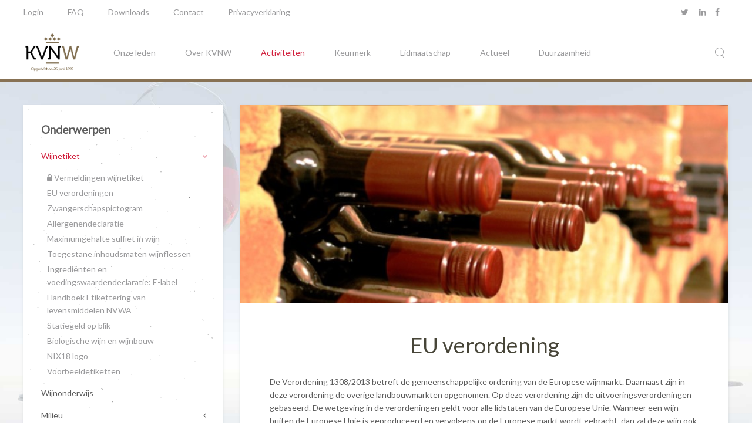

--- FILE ---
content_type: text/html; charset=utf-8
request_url: https://kvnw.nl/activiteiten/wijnetiket/eu-verordeningen
body_size: 7802
content:
<!DOCTYPE HTML>
<html lang="nl-nl" dir="ltr"  data-config='{"twitter":0,"plusone":0,"facebook":0,"style":"KVNW"}'>

<head>
<meta http-equiv="X-UA-Compatible" content="IE=edge">
<meta name="viewport" content="width=device-width, initial-scale=1">
<meta charset="utf-8" />
	<base href="https://kvnw.nl/activiteiten/wijnetiket/eu-verordeningen" />
	<meta name="description" content="De KVNW is een vereniging die opkomt voor de belangen van haar leden en hen informeert over actuele ontwikkelingen in de sector. De KVNW volgt de ontwikkelingen die de wijnbranche raken op de voet en verzamelt en verspreid relavante informatie." />
	<title>EU verordeningen - KVNW</title>
	<link href="https://kvnw.nl/component/search/?Itemid=260&amp;format=opensearch" rel="search" title="Zoeken KVNW" type="application/opensearchdescription+xml" />
	<link href="/templates/yoo_monday/favicon.ico" rel="shortcut icon" type="image/vnd.microsoft.icon" />
	<link href="/media/com_jce/site/css/content.min.css?badb4208be409b1335b815dde676300e" rel="stylesheet" />
	<script src="/media/template/jquery.min-07e79465.js?d0b80fd4ba932e014ec22f244c3f75d9"></script>
	<script src="/media/template/jquery-noconflict-2a926ead.js?d0b80fd4ba932e014ec22f244c3f75d9"></script>
	<script src="/media/template/jquery-migrate.min-5f635d16.js?d0b80fd4ba932e014ec22f244c3f75d9"></script>
	<script src="/media/template/bootstrap.min-ee0e0ce1.js?d0b80fd4ba932e014ec22f244c3f75d9"></script>
	<script src="/media/widgetkit/uikit2-41611cfa.js"></script>
	<script src="/media/widgetkit/wk-scripts-59cea7ad.js"></script>

<link rel="apple-touch-icon-precomposed" href="/templates/yoo_monday/apple_touch_icon.png">
<link rel="stylesheet" href="/media/template/bootstrap-4ab3bd2a.css">
<link rel="stylesheet" href="/media/template/theme-4885f506.css">
<script src="/media/template/theme-1f06a40b.js"></script>
</head>

<body class="tm-sidebar-a-left tm-sidebars-1  tm-isblog">


        <div class="tm-navbar" data-uk-sticky="{media: 768}" >
				<div class="tm-toolbar uk-visible-large">
			<div class="uk-container uk-container-center uk-clearfix">

								<div class="uk-float-left"><div class="uk-panel"><ul class="uk-subnav uk-subnav-line">
<li><a href="/login">Login</a></li><li><a href="/faq">FAQ</a></li><li><a href="/downloads">Downloads</a></li><li><a href="/contact">Contact</a></li><li><a href="/privacyverklaring">Privacyverklaring</a></li></ul></div></div>
				
								<div class="uk-float-right"><div class="uk-panel">
	<p><a href="https://twitter.com/KVNWijn" class="uk-margin-right uk-icon-hover uk-icon-twitter"></a> <a href="https://www.linkedin.com/company/kvnw---koninklijke-vereniging-nederlandse-wijnhandelaren-en-importeurs" class="uk-margin-right uk-icon-hover uk-icon-linkedin"></a><a href="https://www.facebook.com/wimoverwijn/?fref=ts" class="uk-margin-right  uk-icon-hover uk-icon-facebook"></a></p></div></div>
							</div>
		</div>
		
        <div class="uk-navbar">
    <div class="tm-headerbar tm-headerbar-default uk-container uk-container-center uk-flex uk-flex-space-between">
        <div class="uk-flex uk-flex-middle">

                        <a class="tm-logo uk-visible-large" href="https://kvnw.nl">
	<img src="/images/logo/kvnw_nieuw_met_datum2.png" alt="kvnw nieuw met datum2" width="98" height="66" /></a>
            
                        <a class="tm-logo-small uk-hidden-large" href="https://kvnw.nl">
	<img src="/images/logo/kvnw_nieuw_met_datum2.png" alt="kvnw nieuw met datum2" width="118" height="80" /></a>
            
                        <nav class="uk-visible-large">
                <ul class="uk-navbar-nav uk-hidden-small">
<li class="uk-parent" data-uk-dropdown="{'preventflip':'y'}" aria-haspopup="true" aria-expanded="false"><a href="#">Onze leden</a>
<div class="uk-dropdown uk-dropdown-navbar uk-dropdown-width-1"><div class="uk-grid uk-dropdown-grid"><div class="uk-width-1-1"><ul class="uk-nav uk-nav-navbar"><li><a href="/leden/ledenlijst">Ledenlijst</a></li></ul></div></div></div></li><li class="uk-parent" data-uk-dropdown="{'preventflip':'y'}" aria-haspopup="true" aria-expanded="false"><a href="#">Over KVNW</a>
<div class="uk-dropdown uk-dropdown-navbar uk-dropdown-width-2" style="min-width: 440px; max-width: 440px; width:220px;"><div class="uk-grid uk-dropdown-grid"><div class="uk-width-1-2"><ul class="uk-nav uk-nav-navbar"><li><a href="/over-kvnw/bestuur">Bestuur</a></li><li><a href="/over-kvnw/mission-statement">Mission Statement</a></li><li><a href="/over-kvnw/statuten-en-huishoudelijk-reglement">Statuten en huishoudelijk reglement</a></li><li><a href="/over-kvnw/aangesloten-organisaties">Gelieerde organisaties</a></li><li><a href="/over-kvnw/partners">Partners</a></li></ul></div><div class="uk-width-1-2"><ul class="uk-nav uk-nav-navbar"><li><a href="/over-kvnw/verenigingsstructuur">Verenigingsstructuur</a></li><li><a href="/over-kvnw/historie">Historie</a></li><li><a href="/over-kvnw/brochure-kvnw">Brochure KVNW</a></li><li><a href="/over-kvnw/alcoholrichtlijn">Alcoholrichtlijn</a></li></ul></div></div></div></li><li class="uk-parent uk-active" data-uk-dropdown="{'preventflip':'y'}" aria-haspopup="true" aria-expanded="false"><a href="#">Activiteiten</a>
<div class="uk-dropdown uk-dropdown-navbar uk-dropdown-width-4" style="min-width: 880px; max-width: 880px; width:220px;"><div class="uk-grid uk-dropdown-grid"><div class="uk-width-1-4"><ul class="uk-nav uk-nav-navbar"><li class="uk-parent uk-active"><a href="/activiteiten/wijnetiket">Wijnetiket</a><ul class="uk-nav-sub"><li><a href="/activiteiten/wijnetiket/vermeldingen-wijnetiket"><i class="uk-icon-lock"></i> Vermeldingen wijnetiket</a></li><li class="uk-active"><a href="/activiteiten/wijnetiket/eu-verordeningen">EU verordeningen</a></li><li><a href="/activiteiten/wijnetiket/zwangerschapspictogram">Zwangerschapspictogram</a></li><li><a href="/activiteiten/wijnetiket/allergenendeclaratie">Allergenendeclaratie</a></li><li><a href="/activiteiten/wijnetiket/maximumgehalte-sulfiet-in-wijn">Maximumgehalte sulfiet in wijn</a></li><li><a href="/activiteiten/wijnetiket/toegestane-inhoudsmaten-wijnflessen">Toegestane inhoudsmaten wijnflessen</a></li><li><a href="/activiteiten/wijnetiket/ingredienten-en-voedingswaardendeclaratie-e-label">Ingrediënten en voedingswaardendeclaratie: E-label</a></li><li><a href="/activiteiten/wijnetiket/handboek-etikettering-van-levensmiddelen-nvwa">Handboek Etikettering van levensmiddelen NVWA</a></li><li><a href="/activiteiten/wijnetiket/statiegeld-op-blik">Statiegeld op blik </a></li><li><a href="/activiteiten/wijnetiket/biologische-wijn-en-wijnbouw">Biologische wijn en wijnbouw</a></li><li><a href="/activiteiten/wijnetiket/nix18-logo">NIX18 logo</a></li><li><a href="/activiteiten/wijnetiket/voorbeeldetiketten">Voorbeeldetiketten</a></li></ul></li><li><a href="/activiteiten/wijnonderwijs">Wijnonderwijs</a></li><li class="uk-parent"><a href="/activiteiten/milieu">Milieu</a><ul class="uk-nav-sub"><li><a href="/activiteiten/milieu/tarieven-afvalfonds-verpakkingen"><i class="uk-icon-lock"></i> Tarieven afvalfonds verpakkingen</a></li><li><a href="/activiteiten/milieu/app">Rekenmodel</a></li><li><a href="/activiteiten/milieu/kidv-rapport">KIDV rapport</a></li><li><a href="/activiteiten/milieu/lca-quickscan-van-wijnverpakkingen">LCA Quickscan van wijnverpakkingen</a></li><li><a href="/activiteiten/milieu/besluit-beheer-verpakkingen-2014-en-essentiele-eisen">Besluit beheer verpakkingen 2014 en Essentiële Eisen  </a></li></ul></li></ul></div><div class="uk-width-1-4"><ul class="uk-nav uk-nav-navbar"><li class="uk-parent"><a href="/activiteiten/arbeid">Arbeid</a><ul class="uk-nav-sub"><li><a href="/activiteiten/arbeid/cao"><i class="uk-icon-lock"></i> CAO</a></li><li><a href="/activiteiten/arbeid/pensioenfonds">Pensioenfonds</a></li><li><a href="/activiteiten/arbeid/ri-e">RI&amp;E</a></li><li><a href="/activiteiten/arbeid/arbocatalogus">Arbocatalogus</a></li></ul></li><li class="uk-parent"><a href="/activiteiten/marktonderzoek">Marktonderzoek</a><ul class="uk-nav-sub"><li><a href="/activiteiten/marktonderzoek/onderzoek-samr">Onderzoek SAMR</a></li></ul></li><li class="uk-parent"><a href="/activiteiten/verantwoorde-alcoholconsumptie">Verantwoorde alcoholconsumptie</a><ul class="uk-nav-sub"><li><a href="/activiteiten/verantwoorde-alcoholconsumptie/reclamecode">Reclamecode</a></li><li><a href="/activiteiten/verantwoorde-alcoholconsumptie/drank-en-horecawet">Alcoholwet</a></li><li><a href="/activiteiten/verantwoorde-alcoholconsumptie/wijn-gezondheid">Wijn &amp; gezondheid</a></li><li><a href="/activiteiten/verantwoorde-alcoholconsumptie/wim">Wine in Moderation (WiM)</a></li><li><a href="/activiteiten/verantwoorde-alcoholconsumptie/alcoholwet">Alcoholwet (extra informatie voor leden)</a></li><li><a href="/activiteiten/verantwoorde-alcoholconsumptie/bob-campagne">Bob-campagne</a></li><li><a href="/activiteiten/verantwoorde-alcoholconsumptie/geborgde-werkwijze">Geborgde werkwijze</a></li></ul></li></ul></div><div class="uk-width-1-4"><ul class="uk-nav uk-nav-navbar"><li class="uk-parent"><a href="/activiteiten/kwaliteit-en-voedselveiligheid">Kwaliteit en voedselveiligheid</a><ul class="uk-nav-sub"><li><a href="/activiteiten/kwaliteit-en-voedselveiligheid/hygienecode"><i class="uk-icon-lock"></i> Hygiënecode</a></li><li><a href="/activiteiten/kwaliteit-en-voedselveiligheid/ota-pesticidenresiduenonderzoek"><i class="uk-icon-lock"></i> OTA / Pesticidenresiduenonderzoek</a></li><li><a href="/activiteiten/kwaliteit-en-voedselveiligheid/meldwijzer-nvwa">Meldwijzer NVWA</a></li></ul></li><li class="uk-parent"><a href="/activiteiten/accijns">Accijns</a><ul class="uk-nav-sub"><li><a href="/activiteiten/accijns/actuele-tarieven">Actuele accijnstarieven</a></li><li><a href="/activiteiten/accijns/accijnstarieven-eu-landen">Accijnstarieven EU-landen</a></li><li><a href="/activiteiten/accijns/meldpunt-accijnsfraude">Meldpunt accijnsfraude</a></li><li><a href="/activiteiten/accijns/accijnsregels">Accijnsregels</a></li><li><a href="/activiteiten/accijns/gn-codes">GN-codes</a></li></ul></li></ul></div><div class="uk-width-1-4"><ul class="uk-nav uk-nav-navbar"><li><a href="/activiteiten/belangenbehartiging-lobby">Belangenbehartiging / lobby</a></li><li class="uk-parent"><a href="/activiteiten/standaarddocumenten-kvnw">Standaarddocumenten KVNW</a><ul class="uk-nav-sub"><li><a href="/activiteiten/standaarddocumenten-kvnw/algemene-inkoopvoorwaarden-kvnw">Algemene inkoopvoorwaarden KVNW</a></li><li><a href="/activiteiten/standaarddocumenten-kvnw/algemene-verkoopvoorwaarden-kvnw">Algemene verkoopvoorwaarden KVNW</a></li></ul></li></ul></div></div></div></li><li class="uk-parent" data-uk-dropdown="{'preventflip':'y'}" aria-haspopup="true" aria-expanded="false"><a href="#">Keurmerk</a>
<div class="uk-dropdown uk-dropdown-navbar uk-dropdown-width-2" style="min-width: 440px; max-width: 440px; width:220px;"><div class="uk-grid uk-dropdown-grid"><div class="uk-width-1-2"><ul class="uk-nav uk-nav-navbar"><li><a href="/keurmerk/instrumenten-en-links"><i class="uk-icon-lock"></i> Instrumenten en links</a></li><li><a href="/keurmerk/meerwaarde">Meerwaarde</a></li><li><a href="/keurmerk/controlerende-instantie">Controlerende instantie</a></li><li><a href="/keurmerk/handboek-kvnw-register-wijnhandelaar">Handboek KVNW Register Wijnhandelaar</a></li></ul></div><div class="uk-width-1-2"><ul class="uk-nav uk-nav-navbar"><li><a href="/keurmerk/wat-houdt-het-keurmerk-in">Wat houdt het keurmerk in?</a></li><li><a href="/keurmerk/nog-geen-kvnw-register-wijnhandelaar">Nog geen KVNW Register Wijnhandelaar?</a></li><li><a href="/keurmerk/ervaringen-van-kvnw-register-wijnhandelaren">Ervaringen van KVNW Register Wijnhandelaren</a></li><li><a href="/keurmerk/factsheets-kvnw">Factsheets KVNW</a></li></ul></div></div></div></li><li class="uk-parent" data-uk-dropdown="{'preventflip':'y'}" aria-haspopup="true" aria-expanded="false"><a href="#">Lidmaatschap</a>
<div class="uk-dropdown uk-dropdown-navbar uk-dropdown-width-2" style="min-width: 440px; max-width: 440px; width:220px;"><div class="uk-grid uk-dropdown-grid"><div class="uk-width-1-2"><ul class="uk-nav uk-nav-navbar"><li><a href="/lidmaatschap/speerpunten-van-beleid">Positionering KVNW</a></li><li><a href="/lidmaatschap/voorwaarden-kvnw-lidmaatschap">Voorwaarden KVNW lidmaatschap</a></li><li><a href="/lidmaatschap/voorwaarden-geassocieerd-lidmaatschap">Voorwaarden geassocieerd lidmaatschap</a></li></ul></div><div class="uk-width-1-2"><ul class="uk-nav uk-nav-navbar"><li><a href="/lidmaatschap/aanmeldformulier">Aanmeldformulier</a></li><li><a href="/lidmaatschap/contributieschema">Contributieschema</a></li><li><a href="/lidmaatschap/bijdrage-wim-campagne">Heffing duurzaamheid en verantwoorde wijnconsumptie</a></li></ul></div></div></div></li><li class="uk-parent" data-uk-dropdown="{'preventflip':'y'}" aria-haspopup="true" aria-expanded="false"><a href="#">Actueel</a>
<div class="uk-dropdown uk-dropdown-navbar uk-dropdown-width-2" style="min-width: 440px; max-width: 440px; width:220px;"><div class="uk-grid uk-dropdown-grid"><div class="uk-width-1-2"><ul class="uk-nav uk-nav-navbar"><li><a href="/actueel/nieuws-en-persberichten">Nieuws en Persberichten</a></li><li class="uk-parent"><a href="/actueel/agenda">Agenda</a><ul class="uk-nav-sub"><li><a href="/actueel/agenda/lijst">Lijst proeverijen en evenementen</a></li></ul></li></ul></div><div class="uk-width-1-2"><ul class="uk-nav uk-nav-navbar"><li><a href="/actueel/nieuwsbrieven"><i class="uk-icon-lock"></i> Nieuwsbrieven</a></li></ul></div></div></div></li><li class="uk-parent" data-uk-dropdown="{'preventflip':'y'}" aria-haspopup="true" aria-expanded="false"><a href="/duurzaamheid">Duurzaamheid</a><div class="uk-dropdown uk-dropdown-navbar uk-dropdown-width-1"><div class="uk-grid uk-dropdown-grid"><div class="uk-width-1-1"><ul class="uk-nav uk-nav-navbar"><li><a href="/duurzaamheid/duurzaamheid-in-de-wijnhandel-waarom-nu-aan-de-slag">Duurzaamheid in de wijnhandel - Waarom nú aan de slag?</a></li><li><a href="/duurzaamheid/roadmap">Roadmap</a></li><li><a href="/duurzaamheid/duurzaamheidstermen">Duurzaamheidstermen</a></li></ul></div></div></div></li></ul>            </nav>
                    </div>
                            <div class="uk-flex uk-flex-middle uk-flex-right">
                                        <div class="uk-visible-large">
                        
<form id="search-96-696cac655bf68" class="uk-search" action="/activiteiten/wijnetiket/eu-verordeningen" method="post" data-uk-search="{'source': '/component/search/?tmpl=raw&amp;type=json&amp;ordering=&amp;searchphrase=all', 'param': 'searchword', 'msgResultsHeader': 'Zoekresultaten', 'msgMoreResults': 'Meer resultaten', 'msgNoResults': 'Geen resultaten gevonden', flipDropdown: 1}">
	<input class="uk-search-field" type="text" name="searchword" placeholder="zoeken...">
	<input type="hidden" name="task"   value="search">
	<input type="hidden" name="option" value="com_search">
	<input type="hidden" name="Itemid" value="260">
</form>
                    </div>
                                    </div>

                                    <a href="#offcanvas" class="uk-navbar-toggle uk-hidden-large" data-uk-offcanvas></a>
                                </div>
</div>

    </div>
    
    <div class="uk-container uk-container-center">

        
        
        
        
                <div id="tm-main" class="uk-grid" data-uk-grid-match data-uk-grid-margin>

                        <div class="tm-main uk-width-large-7-10 uk-flex-order-last">

                
                                <main id="tm-content" class="tm-content">

                    
                    <div id="system-message-container">
</div>
<article class="uk-article tm-article  tm-article-box  " >

			
			<div class="uk-position-relative ">
				<div class="uk-position-cover tm-article-image" style="background-image: url(/images/activiteiten/wine-504494_1280.jpg); background-size: cover; background-position: 50% 50%;"></div>
				<img class="uk-invisible" src="/images/activiteiten/wine-504494_1280.jpg" alt="">
							</div>

	
	<div class="tm-article-container tm-margin-xlarge-top">

        		<div class="uk-text-center uk-margin-large-bottom">

			
					    <h1 class="uk-article-title uk-margin-top-remove">
                                    EU verordening                            </h1>
			
			
			
		</div>
		
		
					
<p>De Verordening 1308/2013 betreft de gemeenschappelijke ordening van de Europese wijnmarkt. Daarnaast zijn in deze verordening de overige landbouwmarkten opgenomen. Op deze verordening zijn de uitvoeringsverordeningen gebaseerd. De wetgeving in de verordeningen geldt voor alle lidstaten van de Europese Unie. Wanneer een wijn buiten de Europese Unie is geproduceerd en vervolgens op de Europese markt wordt gebracht, dan zal deze wijn ook aan de wetgeving van de verordeningen moeten voldoen. Een land buiten de Europese Unie wordt een derde land genoemd.</p>
<p><a href="http://eur-lex.europa.eu/homepage.html?locale=nl">Via de website EUR-Lex van de Europese Unie</a>, kunt u alle verordeningen vinden.</p>
<h3>Basisverordening:</h3>
<p>Integrale GMO verordening waarin opgenomen de basisverordening wijn:&nbsp;<a href="http://eur-lex.europa.eu/legal-content/NL/ALL/?uri=CELEX:32013R1308">EU Verordening 1308 2013</a></p>
<p>Uitvoeringsverordeningen:&nbsp;</p>
<ul>
<li><a href="https://eur-lex.europa.eu/legal-content/NL/TXT/?uri=CELEX:32021R2117">Verordening (EU) 2021/2117</a> van het Europees Parlement en de Raad van 2&nbsp;december 2021 tot wijziging van de Verordeningen (EU) nr.&nbsp;1308/2013 tot vaststelling van een gemeenschappelijke ordening van de markten voor landbouwproducten, (EU) nr.&nbsp;1151/2012 inzake kwaliteitsregelingen voor landbouwproducten en levensmiddelen, (EU) nr.&nbsp;251/2014 inzake de definitie, de aanduiding, de aanbiedingsvorm, de etikettering en de bescherming van geografische aanduidingen van gearomatiseerde wijnbouwproducten en (EU) nr.&nbsp;228/2013 houdende specifieke maatregelen op landbouwgebied ten behoeve van de ultraperifere gebieden van de Unie</li>
<li>Gedelegeerde verordening m.b.t. de etikettering:&nbsp;<a href="https://eur-lex.europa.eu/eli/reg_del/2019/33/oj">EU 2019/33</a>&nbsp;(vervangt samen met 2019/34 Vo 607/2009)</li>
<li>Uitvoeringsverordening m.b.t.&nbsp;&nbsp;aanvragen tot bescherming van oorsprongsbenamingen, geografische aanduidingen en traditionele aanduidingen in de wijnsector, de bezwaarprocedure, wijzigingen van productdossiers, het register van beschermde namen, de annulering van bescherming en het gebruik van symbolen <a href="https://eur-lex.europa.eu/legal-content/NL/TXT/?uri=uriserv:OJ.L_.2019.009.01.0046.01.NLD">EU 2019/34</a> (vervangt samen met 2019/33 Vo 607/2009)</li>
<li>Gedelegeerde Verordening tot aanvulling van Verordening (EU) nr. 1308/2013 van het Europees Parlement en de Raad wat betreft de wijnbouwoppervlakten waar het alcoholgehalte mag worden verhoogd, de toegestane oenologische procedés en de beperkingen met betrekking tot de productie en de bewaring van wijnbouwproducten, het minimale alcoholpercentage voor bijproducten en de verwijdering van die producten, en de bekendmaking van OIV-dossiers: <a href="https://eur-lex.europa.eu/legal-content/nl/TXT/?uri=CELEX:32019R0934">EU Verordening 2019/934</a></li>
<li>Verordening betreffende de verstrekking van voedselinformatie aan consumenten:&nbsp;<a href="http://eur-lex.europa.eu/legal-content/NL/TXT/?uri=CELEX:32011R1169">EU Verordening 1169 2011</a></li>
<li>Verordening betreffende gearomatiseerde wijn:&nbsp;<a href="http://eur-lex.europa.eu/legal-content/NL/TXT/?uri=CELEX:32014R0251">EU Verordening 251 2014</a></li>
<li>Gedelegeerde Verordening van de Commissie tot aanvulling van Verordening 251 2014 inzake de toegestane productieprocessen voor de bereiding van gearomatiseerde wijnbouwproducten <a href="http://eur-lex.europa.eu/legal-content/NL/TXT/?uri=CELEX:32017R0670">EU Verordening 670 2017</a></li>
<li>Verordening betreffende de biologische productie en de etikettering van biologische producten en tot intrekking van Verordening (EG) nr. 834/2007 van de Raad: <a href="https://eur-lex.europa.eu/legal-content/EN/TXT/?uri=CELEX:02018R0848-20230221">EU Verordening&nbsp;2018/848EU Verordening&nbsp;2018/848</a>.&nbsp;</li>
<li>Uitvoeringsverordening betreffende de toelating van bepaalde producten en stoffen voor gebruik in de biologische productie en de opstelling van de lijsten van die producten en stoffen:&nbsp;<a href="https://eur-lex.europa.eu/legal-content/nl/TXT/?uri=CELEX:32021R1165">(EU) Verordening 2021/1165</a>&nbsp;</li>
<li>Gedelegeerde Verordening tot aanvulling van Verordening (EU) nr. 1308/2013 van het Europees Parlement en de Raad wat betreft het vergunningenstelsel voor het aanplanten van wijnstokken, het wijnbouwkadaster, begeleidende documenten en certificering, het in- en uitslagregister, de verplichte opgaven, meldingen en de bekendmaking van meegedeelde informatie: <a href="https://eur-lex.europa.eu/legal-content/nl/TXT/?uri=CELEX:32018R0273">EU Verordening 273 2018</a></li>
<li>Verordening tot wijziging van Verordening (EG) nr. 1234/2007 houdende een gemeenschappelijke ordening van de landbouwmarkten en specifieke bepalingen voor een aantal landbouwproducten: <a href="https://eur-lex.europa.eu/legal-content/NL/TXT/?uri=CELEX:32009R0491">EU Verordening 491/2009</a></li>
<li>Verordening tot vaststelling van de uitvoeringsbepalingen voor Verordening (EG) 479/2008:&nbsp;<a href="http://eur-lex.europa.eu/legal-content/NL/TXT/?uri=CELEX:32008R0555">EU Verordening 555 2008</a></li>
<li>Richtlijn inzake vaststelling van regels betreffende nominale hoeveelheden voor voorverpakte producten: <a href="http://eur-lex.europa.eu/legal-content/NL/TXT/?uri=CELEX:32007L0045">Richtlijn 2007/45/EG</a></li>
<li>Gedelegeerde Verordening van de Commissie betreffende de vaststelling van de symbolen van de Unie voor beschermde oorsprongsbenamingen, beschermde geografische aanduidingen en gegarandeerde traditionele specialiteiten en betreffende bepaalde voorschriften inzake het betrekken, bepaalde procedurebepalingen en bepaalde aanvullende overgangsregels: <a href="https://eur-lex.europa.eu/legal-content/nl/TXT/?uri=CELEX:32014R0664">EU Verordening 664/2014</a></li>
<li>Gedelegeerde Verordening van de Commissie betreffende het vergunningenstelsel voor het aanplanen van wijnstokken, het wijnbouwkadaster, begeleidende documenten en certificering, het in-en uitslagregsiter, de verplichte opgaven, meldeingen en bekendmaking van meegedelde informatie: <a href="https://eur-lex.europa.eu/legal-content/NL/TXT/?uri=CELEX:32018R0273">EU 2018/273</a></li>
</ul>
<p>Voor de meest actuele versies van een verordening kijkt u op de website&nbsp;<a href="http://eur-lex.europa.eu/homepage.html">EUR-Lex van de Europese Unie</a>.</p>
<p><a href="/images/Comparison_Reg.607-2009_vs_Reg.2019-33.pdf">Download hier de wijzigingen van&nbsp;verordening 607/2009 ten opzichte van 2019/33</a>.</p> 		
		
		
		
		
		
		
	</div>

	
</article>
                </main>
                
                
            </div>
            
                                                            <aside class="tm-sidebar-a uk-width-large-3-10 uk-flex-order-first"><div class="uk-panel uk-panel-box"><h3 class="uk-panel-title">Onderwerpen</h3><ul class="uk-nav uk-nav-parent-icon uk-nav-side" data-uk-nav="{}">
<li class="uk-parent uk-active"><a href="/activiteiten/wijnetiket">Wijnetiket</a><ul class="uk-nav-sub"><li><a href="/activiteiten/wijnetiket/vermeldingen-wijnetiket"><i class="uk-icon-lock"></i> Vermeldingen wijnetiket</a></li><li class="uk-active"><a href="/activiteiten/wijnetiket/eu-verordeningen">EU verordeningen</a></li><li><a href="/activiteiten/wijnetiket/zwangerschapspictogram">Zwangerschapspictogram</a></li><li><a href="/activiteiten/wijnetiket/allergenendeclaratie">Allergenendeclaratie</a></li><li><a href="/activiteiten/wijnetiket/maximumgehalte-sulfiet-in-wijn">Maximumgehalte sulfiet in wijn</a></li><li><a href="/activiteiten/wijnetiket/toegestane-inhoudsmaten-wijnflessen">Toegestane inhoudsmaten wijnflessen</a></li><li><a href="/activiteiten/wijnetiket/ingredienten-en-voedingswaardendeclaratie-e-label">Ingrediënten en voedingswaardendeclaratie: E-label</a></li><li><a href="/activiteiten/wijnetiket/handboek-etikettering-van-levensmiddelen-nvwa">Handboek Etikettering van levensmiddelen NVWA</a></li><li><a href="/activiteiten/wijnetiket/statiegeld-op-blik">Statiegeld op blik </a></li><li><a href="/activiteiten/wijnetiket/biologische-wijn-en-wijnbouw">Biologische wijn en wijnbouw</a></li><li><a href="/activiteiten/wijnetiket/nix18-logo">NIX18 logo</a></li><li><a href="/activiteiten/wijnetiket/voorbeeldetiketten">Voorbeeldetiketten</a></li></ul></li><li><a href="/activiteiten/wijnonderwijs">Wijnonderwijs</a></li><li class="uk-parent"><a href="/activiteiten/milieu">Milieu</a><ul class="uk-nav-sub"><li><a href="/activiteiten/milieu/tarieven-afvalfonds-verpakkingen"><i class="uk-icon-lock"></i> Tarieven afvalfonds verpakkingen</a></li><li><a href="/activiteiten/milieu/app">Rekenmodel</a></li><li><a href="/activiteiten/milieu/kidv-rapport">KIDV rapport</a></li><li><a href="/activiteiten/milieu/lca-quickscan-van-wijnverpakkingen">LCA Quickscan van wijnverpakkingen</a></li><li><a href="/activiteiten/milieu/besluit-beheer-verpakkingen-2014-en-essentiele-eisen">Besluit beheer verpakkingen 2014 en Essentiële Eisen  </a></li></ul></li><li class="uk-parent"><a href="/activiteiten/arbeid">Arbeid</a><ul class="uk-nav-sub"><li><a href="/activiteiten/arbeid/cao"><i class="uk-icon-lock"></i> CAO</a></li><li><a href="/activiteiten/arbeid/pensioenfonds">Pensioenfonds</a></li><li><a href="/activiteiten/arbeid/ri-e">RI&amp;E</a></li><li><a href="/activiteiten/arbeid/arbocatalogus">Arbocatalogus</a></li></ul></li><li class="uk-parent"><a href="/activiteiten/marktonderzoek">Marktonderzoek</a><ul class="uk-nav-sub"><li><a href="/activiteiten/marktonderzoek/onderzoek-samr">Onderzoek SAMR</a></li></ul></li><li class="uk-parent"><a href="/activiteiten/verantwoorde-alcoholconsumptie">Verantwoorde alcoholconsumptie</a><ul class="uk-nav-sub"><li><a href="/activiteiten/verantwoorde-alcoholconsumptie/reclamecode">Reclamecode</a></li><li><a href="/activiteiten/verantwoorde-alcoholconsumptie/drank-en-horecawet">Alcoholwet</a></li><li><a href="/activiteiten/verantwoorde-alcoholconsumptie/wijn-gezondheid">Wijn &amp; gezondheid</a></li><li><a href="/activiteiten/verantwoorde-alcoholconsumptie/wim">Wine in Moderation (WiM)</a></li><li><a href="/activiteiten/verantwoorde-alcoholconsumptie/alcoholwet">Alcoholwet (extra informatie voor leden)</a></li><li><a href="/activiteiten/verantwoorde-alcoholconsumptie/bob-campagne">Bob-campagne</a></li><li><a href="/activiteiten/verantwoorde-alcoholconsumptie/geborgde-werkwijze">Geborgde werkwijze</a></li></ul></li><li class="uk-parent"><a href="/activiteiten/kwaliteit-en-voedselveiligheid">Kwaliteit en voedselveiligheid</a><ul class="uk-nav-sub"><li><a href="/activiteiten/kwaliteit-en-voedselveiligheid/hygienecode"><i class="uk-icon-lock"></i> Hygiënecode</a></li><li><a href="/activiteiten/kwaliteit-en-voedselveiligheid/ota-pesticidenresiduenonderzoek"><i class="uk-icon-lock"></i> OTA / Pesticidenresiduenonderzoek</a></li><li><a href="/activiteiten/kwaliteit-en-voedselveiligheid/meldwijzer-nvwa">Meldwijzer NVWA</a></li></ul></li><li class="uk-parent"><a href="/activiteiten/accijns">Accijns</a><ul class="uk-nav-sub"><li><a href="/activiteiten/accijns/actuele-tarieven">Actuele accijnstarieven</a></li><li><a href="/activiteiten/accijns/accijnstarieven-eu-landen">Accijnstarieven EU-landen</a></li><li><a href="/activiteiten/accijns/meldpunt-accijnsfraude">Meldpunt accijnsfraude</a></li><li><a href="/activiteiten/accijns/accijnsregels">Accijnsregels</a></li><li><a href="/activiteiten/accijns/gn-codes">GN-codes</a></li></ul></li><li><a href="/activiteiten/belangenbehartiging-lobby">Belangenbehartiging / lobby</a></li><li class="uk-parent"><a href="/activiteiten/standaarddocumenten-kvnw">Standaarddocumenten KVNW</a><ul class="uk-nav-sub"><li><a href="/activiteiten/standaarddocumenten-kvnw/algemene-inkoopvoorwaarden-kvnw">Algemene inkoopvoorwaarden KVNW</a></li><li><a href="/activiteiten/standaarddocumenten-kvnw/algemene-verkoopvoorwaarden-kvnw">Algemene verkoopvoorwaarden KVNW</a></li></ul></li></ul></div></aside>
                        
        </div>
        
        
        
        
        
    </div>

        <div id="tm-block-footer" class=" uk-block-muted uk-block tm-block-footer-bg">
        <div class="uk-container uk-container-center">
            <section class=" tm-block-footer uk-grid" data-uk-grid-match="{target:'> div > .uk-panel'}" data-uk-grid-margin>
<div class="uk-width-1-1 uk-width-medium-1-2"><div class="uk-panel uk-panel-box"><h3 class="uk-panel-title">Gelieerde organisaties</h3>
	<p>De KVNW stond aan de basis van organisaties die wijn en kwaliteit hoog in het vaandel hebben. Met deze organisaties bestaat nog altijd een bijzondere band.</p>
<ul>
<li>De Vereniging van Nederlandse Agenten, Commissionairs, Makelaars en Taxateurs in Wijn en Gedistilleerd</li>
<li>Het College van Wijntaxateurs en Makelaars<a href="http://www.kvnw.nl/Diversen/college_van_wijntaxateurs_en_makelaars_vereniging_van_nederlandse_taxateurs_en_makelaars_in_wijn.php"><br /></a></li>
<li>Stichting Wijncommunicatie<a href="http://www.kvnw.nl/Diversen/stichting_wijncommunicatie.php"><br /></a></li>
<li>Vereniging Magister Vini</li>
<li>Wijngezellen der KVNW</li>
</ul></div></div>

<div class="uk-width-1-1 uk-width-medium-1-2"><div class="uk-panel uk-panel-box"><h3 class="uk-panel-title">Contact</h3>
	<p><img src="/images/logo/LogoKVNW.png" alt="LogoKVNW" width="151" height="88" style="display: block; margin-left: auto; margin-right: auto;" /></p>
<p><strong>Koninklijke Vereniging van Nederlandse Wijnhandelaren</strong></p>
<p>Bezuidenhoutseweg 12<br />2594 AV&nbsp; Den Haag</p>
<p>T: 070-762 10 60<br />E: <span id="cloak57280"><a href="mailto:info@kvnw.nl">info@kvnw.nl</a></span></p>
<h3 class="uk-h6 uk-margin-bottom">Volg ons</h3>
<p><a href="https://twitter.com/KVNWijn" class="uk-margin-right uk-icon-hover uk-icon-twitter"></a> <a href="https://www.linkedin.com/company/kvnw---koninklijke-vereniging-nederlandse-wijnhandelaren-en-importeurs" class="uk-margin-right uk-icon-hover uk-icon-linkedin"></a><a href="https://www.facebook.com/wijninformatie/?fref=ts" class="uk-margin-right uk-icon-hover uk-icon-facebook"></a></p></div></div>
</section>
        </div>
    </div>
    
    
    <footer id="tm-footer" class="tm-footer uk-position-relative ">

        <div class="uk-container uk-container-center">

            <div class="uk-flex uk-flex-middle uk-flex-space-between uk-text-center-small">

                <div class="tm-footer-left">
                                                        </div>

                                <a class="tm-totop-scroller" data-uk-smooth-scroll href="#"></a>
                
                <div class="tm-footer-right">
                                    </div>

                
            </div>

        </div>

    </footer>
    
    <script>
  (function(i,s,o,g,r,a,m){i['GoogleAnalyticsObject']=r;i[r]=i[r]||function(){
  (i[r].q=i[r].q||[]).push(arguments)},i[r].l=1*new Date();a=s.createElement(o),
  m=s.getElementsByTagName(o)[0];a.async=1;a.src=g;m.parentNode.insertBefore(a,m)
  })(window,document,'script','https://www.google-analytics.com/analytics.js','ga');

  ga('create', 'UA-96112471-1', 'auto');
  ga('send', 'pageview');

</script>
        <div id="offcanvas" class="uk-offcanvas">
        <div class="uk-offcanvas-bar uk-offcanvas-bar-flip"><ul class="uk-nav uk-nav-offcanvas">
<li class="uk-parent uk-nav-header">Onze leden
<ul class="uk-nav-sub"><li><a href="/leden/ledenlijst">Ledenlijst</a></li></ul></li><li class="uk-parent uk-nav-header">Over KVNW
<ul class="uk-nav-sub"><li><a href="/over-kvnw/bestuur">Bestuur</a></li><li><a href="/over-kvnw/mission-statement">Mission Statement</a></li><li><a href="/over-kvnw/statuten-en-huishoudelijk-reglement">Statuten en huishoudelijk reglement</a></li><li><a href="/over-kvnw/aangesloten-organisaties">Gelieerde organisaties</a></li><li><a href="/over-kvnw/partners">Partners</a></li><li><a href="/over-kvnw/verenigingsstructuur">Verenigingsstructuur</a></li><li><a href="/over-kvnw/historie">Historie</a></li><li><a href="/over-kvnw/brochure-kvnw">Brochure KVNW</a></li><li><a href="/over-kvnw/alcoholrichtlijn">Alcoholrichtlijn</a></li></ul></li><li class="uk-parent uk-active uk-nav-header">Activiteiten
<ul class="uk-nav-sub"><li class="uk-parent uk-active"><a href="/activiteiten/wijnetiket">Wijnetiket</a><ul><li><a href="/activiteiten/wijnetiket/vermeldingen-wijnetiket"><i class="uk-icon-lock"></i> Vermeldingen wijnetiket</a></li><li class="uk-active"><a href="/activiteiten/wijnetiket/eu-verordeningen">EU verordeningen</a></li><li><a href="/activiteiten/wijnetiket/zwangerschapspictogram">Zwangerschapspictogram</a></li><li><a href="/activiteiten/wijnetiket/allergenendeclaratie">Allergenendeclaratie</a></li><li><a href="/activiteiten/wijnetiket/maximumgehalte-sulfiet-in-wijn">Maximumgehalte sulfiet in wijn</a></li><li><a href="/activiteiten/wijnetiket/toegestane-inhoudsmaten-wijnflessen">Toegestane inhoudsmaten wijnflessen</a></li><li><a href="/activiteiten/wijnetiket/ingredienten-en-voedingswaardendeclaratie-e-label">Ingrediënten en voedingswaardendeclaratie: E-label</a></li><li><a href="/activiteiten/wijnetiket/handboek-etikettering-van-levensmiddelen-nvwa">Handboek Etikettering van levensmiddelen NVWA</a></li><li><a href="/activiteiten/wijnetiket/statiegeld-op-blik">Statiegeld op blik </a></li><li><a href="/activiteiten/wijnetiket/biologische-wijn-en-wijnbouw">Biologische wijn en wijnbouw</a></li><li><a href="/activiteiten/wijnetiket/nix18-logo">NIX18 logo</a></li><li><a href="/activiteiten/wijnetiket/voorbeeldetiketten">Voorbeeldetiketten</a></li></ul></li><li><a href="/activiteiten/wijnonderwijs">Wijnonderwijs</a></li><li class="uk-parent"><a href="/activiteiten/milieu">Milieu</a><ul><li><a href="/activiteiten/milieu/tarieven-afvalfonds-verpakkingen"><i class="uk-icon-lock"></i> Tarieven afvalfonds verpakkingen</a></li><li><a href="/activiteiten/milieu/app">Rekenmodel</a></li><li><a href="/activiteiten/milieu/kidv-rapport">KIDV rapport</a></li><li><a href="/activiteiten/milieu/lca-quickscan-van-wijnverpakkingen">LCA Quickscan van wijnverpakkingen</a></li><li><a href="/activiteiten/milieu/besluit-beheer-verpakkingen-2014-en-essentiele-eisen">Besluit beheer verpakkingen 2014 en Essentiële Eisen  </a></li></ul></li><li class="uk-parent"><a href="/activiteiten/arbeid">Arbeid</a><ul><li><a href="/activiteiten/arbeid/cao"><i class="uk-icon-lock"></i> CAO</a></li><li><a href="/activiteiten/arbeid/pensioenfonds">Pensioenfonds</a></li><li><a href="/activiteiten/arbeid/ri-e">RI&amp;E</a></li><li><a href="/activiteiten/arbeid/arbocatalogus">Arbocatalogus</a></li></ul></li><li class="uk-parent"><a href="/activiteiten/marktonderzoek">Marktonderzoek</a><ul><li><a href="/activiteiten/marktonderzoek/onderzoek-samr">Onderzoek SAMR</a></li></ul></li><li class="uk-parent"><a href="/activiteiten/verantwoorde-alcoholconsumptie">Verantwoorde alcoholconsumptie</a><ul><li><a href="/activiteiten/verantwoorde-alcoholconsumptie/reclamecode">Reclamecode</a></li><li><a href="/activiteiten/verantwoorde-alcoholconsumptie/drank-en-horecawet">Alcoholwet</a></li><li><a href="/activiteiten/verantwoorde-alcoholconsumptie/wijn-gezondheid">Wijn &amp; gezondheid</a></li><li><a href="/activiteiten/verantwoorde-alcoholconsumptie/wim">Wine in Moderation (WiM)</a></li><li><a href="/activiteiten/verantwoorde-alcoholconsumptie/alcoholwet">Alcoholwet (extra informatie voor leden)</a></li><li><a href="/activiteiten/verantwoorde-alcoholconsumptie/bob-campagne">Bob-campagne</a></li><li><a href="/activiteiten/verantwoorde-alcoholconsumptie/geborgde-werkwijze">Geborgde werkwijze</a></li></ul></li><li class="uk-parent"><a href="/activiteiten/kwaliteit-en-voedselveiligheid">Kwaliteit en voedselveiligheid</a><ul><li><a href="/activiteiten/kwaliteit-en-voedselveiligheid/hygienecode"><i class="uk-icon-lock"></i> Hygiënecode</a></li><li><a href="/activiteiten/kwaliteit-en-voedselveiligheid/ota-pesticidenresiduenonderzoek"><i class="uk-icon-lock"></i> OTA / Pesticidenresiduenonderzoek</a></li><li><a href="/activiteiten/kwaliteit-en-voedselveiligheid/meldwijzer-nvwa">Meldwijzer NVWA</a></li></ul></li><li class="uk-parent"><a href="/activiteiten/accijns">Accijns</a><ul><li><a href="/activiteiten/accijns/actuele-tarieven">Actuele accijnstarieven</a></li><li><a href="/activiteiten/accijns/accijnstarieven-eu-landen">Accijnstarieven EU-landen</a></li><li><a href="/activiteiten/accijns/meldpunt-accijnsfraude">Meldpunt accijnsfraude</a></li><li><a href="/activiteiten/accijns/accijnsregels">Accijnsregels</a></li><li><a href="/activiteiten/accijns/gn-codes">GN-codes</a></li></ul></li><li><a href="/activiteiten/belangenbehartiging-lobby">Belangenbehartiging / lobby</a></li><li class="uk-parent"><a href="/activiteiten/standaarddocumenten-kvnw">Standaarddocumenten KVNW</a><ul><li><a href="/activiteiten/standaarddocumenten-kvnw/algemene-inkoopvoorwaarden-kvnw">Algemene inkoopvoorwaarden KVNW</a></li><li><a href="/activiteiten/standaarddocumenten-kvnw/algemene-verkoopvoorwaarden-kvnw">Algemene verkoopvoorwaarden KVNW</a></li></ul></li></ul></li><li class="uk-parent uk-nav-header">Keurmerk
<ul class="uk-nav-sub"><li><a href="/keurmerk/instrumenten-en-links"><i class="uk-icon-lock"></i> Instrumenten en links</a></li><li><a href="/keurmerk/meerwaarde">Meerwaarde</a></li><li><a href="/keurmerk/controlerende-instantie">Controlerende instantie</a></li><li><a href="/keurmerk/handboek-kvnw-register-wijnhandelaar">Handboek KVNW Register Wijnhandelaar</a></li><li><a href="/keurmerk/wat-houdt-het-keurmerk-in">Wat houdt het keurmerk in?</a></li><li><a href="/keurmerk/nog-geen-kvnw-register-wijnhandelaar">Nog geen KVNW Register Wijnhandelaar?</a></li><li><a href="/keurmerk/ervaringen-van-kvnw-register-wijnhandelaren">Ervaringen van KVNW Register Wijnhandelaren</a></li><li><a href="/keurmerk/factsheets-kvnw">Factsheets KVNW</a></li></ul></li><li class="uk-parent uk-nav-header">Lidmaatschap
<ul class="uk-nav-sub"><li><a href="/lidmaatschap/speerpunten-van-beleid">Positionering KVNW</a></li><li><a href="/lidmaatschap/voorwaarden-kvnw-lidmaatschap">Voorwaarden KVNW lidmaatschap</a></li><li><a href="/lidmaatschap/voorwaarden-geassocieerd-lidmaatschap">Voorwaarden geassocieerd lidmaatschap</a></li><li><a href="/lidmaatschap/aanmeldformulier">Aanmeldformulier</a></li><li><a href="/lidmaatschap/contributieschema">Contributieschema</a></li><li><a href="/lidmaatschap/bijdrage-wim-campagne">Heffing duurzaamheid en verantwoorde wijnconsumptie</a></li></ul></li><li class="uk-parent uk-nav-header">Actueel
<ul class="uk-nav-sub"><li><a href="/actueel/nieuws-en-persberichten">Nieuws en Persberichten</a></li><li class="uk-parent"><a href="/actueel/agenda">Agenda</a><ul><li><a href="/actueel/agenda/lijst">Lijst proeverijen en evenementen</a></li></ul></li><li><a href="/actueel/nieuwsbrieven"><i class="uk-icon-lock"></i> Nieuwsbrieven</a></li></ul></li><li class="uk-parent"><a href="/duurzaamheid">Duurzaamheid</a><ul class="uk-nav-sub"><li><a href="/duurzaamheid/duurzaamheid-in-de-wijnhandel-waarom-nu-aan-de-slag">Duurzaamheid in de wijnhandel - Waarom nú aan de slag?</a></li><li><a href="/duurzaamheid/roadmap">Roadmap</a></li><li><a href="/duurzaamheid/duurzaamheidstermen">Duurzaamheidstermen</a></li></ul></li></ul></div>
    </div>
    
</body>
</html>


--- FILE ---
content_type: text/plain
request_url: https://www.google-analytics.com/j/collect?v=1&_v=j102&a=373268660&t=pageview&_s=1&dl=https%3A%2F%2Fkvnw.nl%2Factiviteiten%2Fwijnetiket%2Feu-verordeningen&ul=en-us%40posix&dt=EU%20verordeningen%20-%20KVNW&sr=1280x720&vp=1280x720&_u=IEBAAEABAAAAACAAI~&jid=405606223&gjid=978273640&cid=1843975463.1768729703&tid=UA-96112471-1&_gid=567168000.1768729703&_r=1&_slc=1&z=1027780944
body_size: -447
content:
2,cG-X5RMDQ17QD